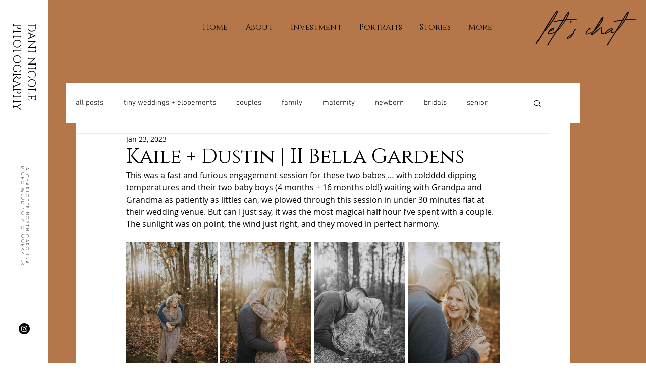

--- FILE ---
content_type: text/css; charset=utf-8
request_url: https://www.daninicolephotography.com/_serverless/pro-gallery-css-v4-server/layoutCss?ver=2&id=5uiu1-not-scoped&items=3432_1200_1800%7C3722_1200_1800%7C3846_1200_1800%7C3478_1200_1800%7C3423_1800_1200%7C3394_1200_1800%7C3617_1200_1800%7C3690_1200_1800%7C3730_1800_1200%7C3573_1200_1800%7C3568_1200_1800%7C3519_1200_1800%7C3707_1800_1200%7C3742_1200_1800%7C3506_1200_1800%7C3602_1200_1800%7C3476_1800_1200%7C3610_1800_1200%7C3506_1800_1200%7C3464_1800_1200&container=480_740_3465.03125_720&options=gallerySizeType:px%7CenableInfiniteScroll:true%7CtitlePlacement:SHOW_ON_HOVER%7CimageMargin:5%7CisVertical:false%7CgridStyle:0%7CgalleryLayout:1%7CnumberOfImagesPerRow:0%7CgallerySizePx:300%7CcubeType:fill%7CgalleryThumbnailsAlignment:none
body_size: -29
content:
#pro-gallery-5uiu1-not-scoped [data-hook="item-container"][data-idx="0"].gallery-item-container{opacity: 1 !important;display: block !important;transition: opacity .2s ease !important;top: 0px !important;left: 0px !important;right: auto !important;height: 272px !important;width: 181px !important;} #pro-gallery-5uiu1-not-scoped [data-hook="item-container"][data-idx="0"] .gallery-item-common-info-outer{height: 100% !important;} #pro-gallery-5uiu1-not-scoped [data-hook="item-container"][data-idx="0"] .gallery-item-common-info{height: 100% !important;width: 100% !important;} #pro-gallery-5uiu1-not-scoped [data-hook="item-container"][data-idx="0"] .gallery-item-wrapper{width: 181px !important;height: 272px !important;margin: 0 !important;} #pro-gallery-5uiu1-not-scoped [data-hook="item-container"][data-idx="0"] .gallery-item-content{width: 181px !important;height: 272px !important;margin: 0px 0px !important;opacity: 1 !important;} #pro-gallery-5uiu1-not-scoped [data-hook="item-container"][data-idx="0"] .gallery-item-hover{width: 181px !important;height: 272px !important;opacity: 1 !important;} #pro-gallery-5uiu1-not-scoped [data-hook="item-container"][data-idx="0"] .item-hover-flex-container{width: 181px !important;height: 272px !important;margin: 0px 0px !important;opacity: 1 !important;} #pro-gallery-5uiu1-not-scoped [data-hook="item-container"][data-idx="0"] .gallery-item-wrapper img{width: 100% !important;height: 100% !important;opacity: 1 !important;} #pro-gallery-5uiu1-not-scoped [data-hook="item-container"][data-idx="1"].gallery-item-container{opacity: 1 !important;display: block !important;transition: opacity .2s ease !important;top: 0px !important;left: 186px !important;right: auto !important;height: 272px !important;width: 181px !important;} #pro-gallery-5uiu1-not-scoped [data-hook="item-container"][data-idx="1"] .gallery-item-common-info-outer{height: 100% !important;} #pro-gallery-5uiu1-not-scoped [data-hook="item-container"][data-idx="1"] .gallery-item-common-info{height: 100% !important;width: 100% !important;} #pro-gallery-5uiu1-not-scoped [data-hook="item-container"][data-idx="1"] .gallery-item-wrapper{width: 181px !important;height: 272px !important;margin: 0 !important;} #pro-gallery-5uiu1-not-scoped [data-hook="item-container"][data-idx="1"] .gallery-item-content{width: 181px !important;height: 272px !important;margin: 0px 0px !important;opacity: 1 !important;} #pro-gallery-5uiu1-not-scoped [data-hook="item-container"][data-idx="1"] .gallery-item-hover{width: 181px !important;height: 272px !important;opacity: 1 !important;} #pro-gallery-5uiu1-not-scoped [data-hook="item-container"][data-idx="1"] .item-hover-flex-container{width: 181px !important;height: 272px !important;margin: 0px 0px !important;opacity: 1 !important;} #pro-gallery-5uiu1-not-scoped [data-hook="item-container"][data-idx="1"] .gallery-item-wrapper img{width: 100% !important;height: 100% !important;opacity: 1 !important;} #pro-gallery-5uiu1-not-scoped [data-hook="item-container"][data-idx="2"].gallery-item-container{opacity: 1 !important;display: block !important;transition: opacity .2s ease !important;top: 0px !important;left: 372px !important;right: auto !important;height: 272px !important;width: 181px !important;} #pro-gallery-5uiu1-not-scoped [data-hook="item-container"][data-idx="2"] .gallery-item-common-info-outer{height: 100% !important;} #pro-gallery-5uiu1-not-scoped [data-hook="item-container"][data-idx="2"] .gallery-item-common-info{height: 100% !important;width: 100% !important;} #pro-gallery-5uiu1-not-scoped [data-hook="item-container"][data-idx="2"] .gallery-item-wrapper{width: 181px !important;height: 272px !important;margin: 0 !important;} #pro-gallery-5uiu1-not-scoped [data-hook="item-container"][data-idx="2"] .gallery-item-content{width: 181px !important;height: 272px !important;margin: 0px 0px !important;opacity: 1 !important;} #pro-gallery-5uiu1-not-scoped [data-hook="item-container"][data-idx="2"] .gallery-item-hover{width: 181px !important;height: 272px !important;opacity: 1 !important;} #pro-gallery-5uiu1-not-scoped [data-hook="item-container"][data-idx="2"] .item-hover-flex-container{width: 181px !important;height: 272px !important;margin: 0px 0px !important;opacity: 1 !important;} #pro-gallery-5uiu1-not-scoped [data-hook="item-container"][data-idx="2"] .gallery-item-wrapper img{width: 100% !important;height: 100% !important;opacity: 1 !important;} #pro-gallery-5uiu1-not-scoped [data-hook="item-container"][data-idx="3"].gallery-item-container{opacity: 1 !important;display: block !important;transition: opacity .2s ease !important;top: 0px !important;left: 558px !important;right: auto !important;height: 272px !important;width: 182px !important;} #pro-gallery-5uiu1-not-scoped [data-hook="item-container"][data-idx="3"] .gallery-item-common-info-outer{height: 100% !important;} #pro-gallery-5uiu1-not-scoped [data-hook="item-container"][data-idx="3"] .gallery-item-common-info{height: 100% !important;width: 100% !important;} #pro-gallery-5uiu1-not-scoped [data-hook="item-container"][data-idx="3"] .gallery-item-wrapper{width: 182px !important;height: 272px !important;margin: 0 !important;} #pro-gallery-5uiu1-not-scoped [data-hook="item-container"][data-idx="3"] .gallery-item-content{width: 182px !important;height: 272px !important;margin: 0px 0px !important;opacity: 1 !important;} #pro-gallery-5uiu1-not-scoped [data-hook="item-container"][data-idx="3"] .gallery-item-hover{width: 182px !important;height: 272px !important;opacity: 1 !important;} #pro-gallery-5uiu1-not-scoped [data-hook="item-container"][data-idx="3"] .item-hover-flex-container{width: 182px !important;height: 272px !important;margin: 0px 0px !important;opacity: 1 !important;} #pro-gallery-5uiu1-not-scoped [data-hook="item-container"][data-idx="3"] .gallery-item-wrapper img{width: 100% !important;height: 100% !important;opacity: 1 !important;} #pro-gallery-5uiu1-not-scoped [data-hook="item-container"][data-idx="4"].gallery-item-container{opacity: 1 !important;display: block !important;transition: opacity .2s ease !important;top: 277px !important;left: 0px !important;right: auto !important;height: 339px !important;width: 509px !important;} #pro-gallery-5uiu1-not-scoped [data-hook="item-container"][data-idx="4"] .gallery-item-common-info-outer{height: 100% !important;} #pro-gallery-5uiu1-not-scoped [data-hook="item-container"][data-idx="4"] .gallery-item-common-info{height: 100% !important;width: 100% !important;} #pro-gallery-5uiu1-not-scoped [data-hook="item-container"][data-idx="4"] .gallery-item-wrapper{width: 509px !important;height: 339px !important;margin: 0 !important;} #pro-gallery-5uiu1-not-scoped [data-hook="item-container"][data-idx="4"] .gallery-item-content{width: 509px !important;height: 339px !important;margin: 0px 0px !important;opacity: 1 !important;} #pro-gallery-5uiu1-not-scoped [data-hook="item-container"][data-idx="4"] .gallery-item-hover{width: 509px !important;height: 339px !important;opacity: 1 !important;} #pro-gallery-5uiu1-not-scoped [data-hook="item-container"][data-idx="4"] .item-hover-flex-container{width: 509px !important;height: 339px !important;margin: 0px 0px !important;opacity: 1 !important;} #pro-gallery-5uiu1-not-scoped [data-hook="item-container"][data-idx="4"] .gallery-item-wrapper img{width: 100% !important;height: 100% !important;opacity: 1 !important;} #pro-gallery-5uiu1-not-scoped [data-hook="item-container"][data-idx="5"]{display: none !important;} #pro-gallery-5uiu1-not-scoped [data-hook="item-container"][data-idx="6"]{display: none !important;} #pro-gallery-5uiu1-not-scoped [data-hook="item-container"][data-idx="7"]{display: none !important;} #pro-gallery-5uiu1-not-scoped [data-hook="item-container"][data-idx="8"]{display: none !important;} #pro-gallery-5uiu1-not-scoped [data-hook="item-container"][data-idx="9"]{display: none !important;} #pro-gallery-5uiu1-not-scoped [data-hook="item-container"][data-idx="10"]{display: none !important;} #pro-gallery-5uiu1-not-scoped [data-hook="item-container"][data-idx="11"]{display: none !important;} #pro-gallery-5uiu1-not-scoped [data-hook="item-container"][data-idx="12"]{display: none !important;} #pro-gallery-5uiu1-not-scoped [data-hook="item-container"][data-idx="13"]{display: none !important;} #pro-gallery-5uiu1-not-scoped [data-hook="item-container"][data-idx="14"]{display: none !important;} #pro-gallery-5uiu1-not-scoped [data-hook="item-container"][data-idx="15"]{display: none !important;} #pro-gallery-5uiu1-not-scoped [data-hook="item-container"][data-idx="16"]{display: none !important;} #pro-gallery-5uiu1-not-scoped [data-hook="item-container"][data-idx="17"]{display: none !important;} #pro-gallery-5uiu1-not-scoped [data-hook="item-container"][data-idx="18"]{display: none !important;} #pro-gallery-5uiu1-not-scoped [data-hook="item-container"][data-idx="19"]{display: none !important;} #pro-gallery-5uiu1-not-scoped .pro-gallery-prerender{height:2410.2093340537936px !important;}#pro-gallery-5uiu1-not-scoped {height:2410.2093340537936px !important; width:740px !important;}#pro-gallery-5uiu1-not-scoped .pro-gallery-margin-container {height:2410.2093340537936px !important;}#pro-gallery-5uiu1-not-scoped .pro-gallery {height:2410.2093340537936px !important; width:740px !important;}#pro-gallery-5uiu1-not-scoped .pro-gallery-parent-container {height:2410.2093340537936px !important; width:745px !important;}